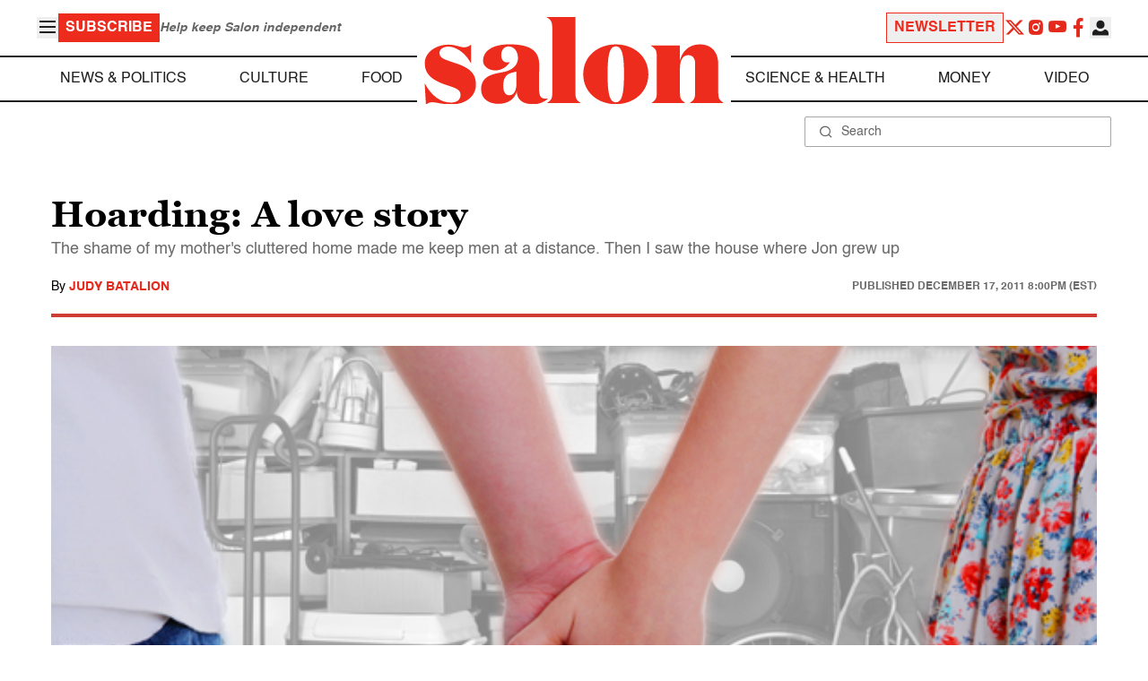

--- FILE ---
content_type: application/javascript; charset=utf-8
request_url: https://fundingchoicesmessages.google.com/f/AGSKWxVmYAgSfo6ixTRsa4WaN6IvY66M1o6aBjZ_xPJWp8M-RyWVCr4lWM4MwU0ndcBMwRx6hAJMhujoFOTNIZhKNnL8KrbNE87vaUxyNcIuXGi2S3ZqczHMrZUDt72qOL4xMBfGIzJs-pyRiOYsNHROFj_Cd9Wt1OxyDfSy0nDwlyFjSvV1r8-hmoL5hBgd/_/postad._ad_new_/megaad.-NewStockAd-/ads/bg_
body_size: -1293
content:
window['792f3f95-d333-4494-bb46-7be5fec7c804'] = true;